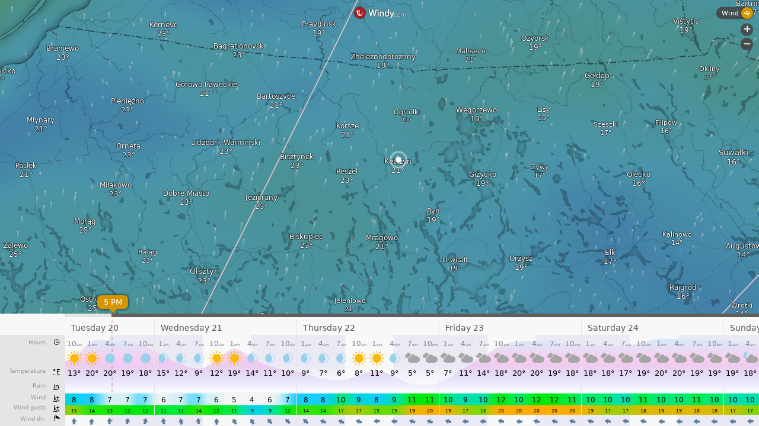

--- FILE ---
content_type: text/plain
request_url: https://node.windy.com/Zm9yZWNhc3Q/ZWNtd2Y/cG9pbnQvZWNtd2YvdjIuNy81NC4wODAvMjEuMzgwP3NvdXJjZT1kZXRhaWwmc3RlcD0zJnJlZlRpbWU9MjAyNi0wMS0yMFQwNjowMDowMFomdG9rZW49ZXlKMGVYQWlPaUpLVjFRaUxDSmhiR2NpT2lKSVV6STFOaUo5LmV5SnBZWFFpT2pFM05qZzVNalExTURVc0ltVjRjQ0k2TVRjMk9UQTVOek13TlN3aWFXNW1JanA3SW5WaElqb2lUVzk2YVd4c1lWd3ZOUzR3SUNoTllXTnBiblJ2YzJnN0lFbHVkR1ZzSUUxaFl5QlBVeUJZSURFd1h6RTFYemNwSUVGd2NHeGxWMlZpUzJsMFhDODFNemN1TXpZZ0tFdElWRTFNTENCc2FXdGxJRWRsWTJ0dktTQkRhSEp2YldWY0x6RXpNUzR3TGpBdU1DQlRZV1poY21sY0x6VXpOeTR6TmpzZ1EyeGhkV1JsUW05MFhDOHhMakE3SUN0amJHRjFaR1ZpYjNSQVlXNTBhSEp2Y0dsakxtTnZiU2tpTENKcGNDSTZJak11TVRNMkxqSXdMakV3TVNKOWZRLktLYlpKMTRya0Fod0VEN2V0enQtLUVtNFFPTmVjX2xiR1lKaWFUdW1sT1EmdG9rZW4yPXBlbmRpbmcmdWlkPTkzNGZkNGMyLWMwMDMtOGM5ZS1jMWNhLWI5NzYxOTM1MTVkNyZzYz0xJnByPTEmdj00MS4xLjAmcG9jPTQ
body_size: 3390
content:
[base64]